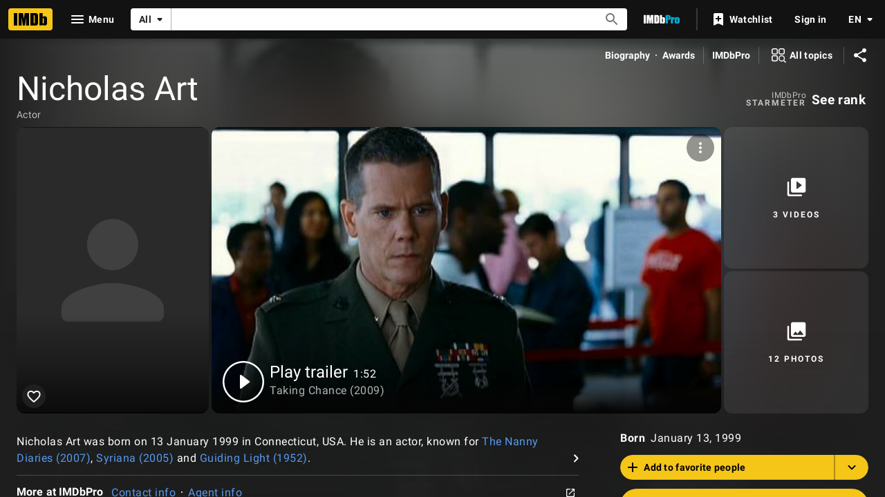

--- FILE ---
content_type: text/html; charset=UTF-8
request_url: https://www.imdb.com/name/nm1357069
body_size: 2222
content:
<!DOCTYPE html>
<html lang="en">
<head>
    <meta charset="utf-8">
    <meta name="viewport" content="width=device-width, initial-scale=1">
    <title></title>
    <style>
        body {
            font-family: "Arial";
        }
    </style>
    <script type="text/javascript">
    window.awsWafCookieDomainList = [];
    window.gokuProps = {
"key":"AQIDAHjcYu/GjX+QlghicBgQ/7bFaQZ+m5FKCMDnO+vTbNg96AF9ZO7knldUHP8/4v89DrtSAAAAfjB8BgkqhkiG9w0BBwagbzBtAgEAMGgGCSqGSIb3DQEHATAeBglghkgBZQMEAS4wEQQMdMda3UYhahVsCXvUAgEQgDuVdMhHcUEmAgLaAz3dl+bxRFCsbgw6H8Od+h9kjx73yBqg0YpijoxCxbxmsKvqxC3U9oY9araV+F5RKA==",
          "iv":"D5499gE4QAAABhKJ",
          "context":"9Q24IL1GFhQLvfa1jiXdn/NrUBFVL9G7h+/8Pzdfv7wAyd29hvYrT3C02uu5jfK9rIXIa15ruhQgTvNvR2IBTgro+6gllUYzdY6XhV5WTf/j1fYMUUA/ze+2GlMe+EhEZyHkVdKJhegxs4U0Yhr8ScaksrEpeUDhpOT1c91y/VzvjS2cdpI6PTD8fpiFbvjHez37P+IrpRImiN5xjyVXhm5zfWeg1cCRppmlWgsAwY5WSYRsyraq4/VpXhqnnkQidCpuI9fvG9drhqtcd1gxIdSjx89iJI1w7KgWQlS/kljbm6134l4sS4U771qqWWxOg1Vwqsn3uUDOjsY8rA6Nyl0sT8kA8qyJwdpmQGRQBQ9Lq7yOflJFkPJFaX4Ae9g16eHdjqKfFokaWBNN+jeIhY8P0ePh6zDmo7FxKldtWzdwVhXQmN5WyCTBhK6EcU3uJiN+9/TXN3PSXeHNnv0A7Yazqc817iU6Xl7gMoEM+DPisBdY9MmEkQuoRrMmXPGKtaY19IfmFs0sawA6jmusSkxcn2dNbQniD8Tryxp9NOh7sF1Ora6Z2Iq8uqUNXByupKVLJCw3Chm+of+8QqPipjquSiFrWNjiblppib/hsqyO5ZMLUXmL5Kbnei6jQUHpmoAiZZnF0OW7+7lfuSS4bQR7T4aCvXJ6PLqrFHcUTKrJCaeKEZ+tJc8g30ngPayheyC8yXuFx75p3U8eCwSuRoYOQ2sPVurj+wU5F4CIhzEaw40vrbPr07HmNU82wS1RDA=="
};
    </script>
    <script src="https://1c5c1ecf7303.a481e94e.us-east-2.token.awswaf.com/1c5c1ecf7303/e231f0619a5e/0319a8d4ae69/challenge.js"></script>
</head>
<body>
    <div id="challenge-container"></div>
    <script type="text/javascript">
        AwsWafIntegration.saveReferrer();
        AwsWafIntegration.checkForceRefresh().then((forceRefresh) => {
            if (forceRefresh) {
                AwsWafIntegration.forceRefreshToken().then(() => {
                    window.location.reload(true);
                });
            } else {
                AwsWafIntegration.getToken().then(() => {
                    window.location.reload(true);
                });
            }
        });
    </script>
    <noscript>
        <h1>JavaScript is disabled</h1>
        In order to continue, we need to verify that you're not a robot.
        This requires JavaScript. Enable JavaScript and then reload the page.
    </noscript>
</body>
</html>

--- FILE ---
content_type: text/html; charset=UTF-8
request_url: https://www.imdb.com/name/nm1357069/
body_size: 2221
content:
<!DOCTYPE html>
<html lang="en">
<head>
    <meta charset="utf-8">
    <meta name="viewport" content="width=device-width, initial-scale=1">
    <title></title>
    <style>
        body {
            font-family: "Arial";
        }
    </style>
    <script type="text/javascript">
    window.awsWafCookieDomainList = [];
    window.gokuProps = {
"key":"AQIDAHjcYu/GjX+QlghicBgQ/7bFaQZ+m5FKCMDnO+vTbNg96AF9ZO7knldUHP8/4v89DrtSAAAAfjB8BgkqhkiG9w0BBwagbzBtAgEAMGgGCSqGSIb3DQEHATAeBglghkgBZQMEAS4wEQQMdMda3UYhahVsCXvUAgEQgDuVdMhHcUEmAgLaAz3dl+bxRFCsbgw6H8Od+h9kjx73yBqg0YpijoxCxbxmsKvqxC3U9oY9araV+F5RKA==",
          "iv":"D5498AE4RgAABq1Z",
          "context":"PP55oB0tAmsxzzwbllgwLF4jl3Dx8nBSGFCinBsxiTs3gyvio/pN1sYInMW8K17maJ0JIs2r6uckv6qgkFYuRopoLVmCop6NOVI07CQQaKxMKxZStUPmJB83uKxKofTN3gxX+4UM5DemSBgoyTMyaMHI9PuMfVPa9KEfVGf3uM/[base64]/V87VjbULxwOgF5r2srLvBnnxfgfD1rJXd41oLYSCLcdmnNynG/CQb5xraxdOMJ6czJoW5TWNXBUePZnU2RKuFC16a2VZITBJ2GzKnKOWEr0r0RoWHVOvi/OELL4bNlR67TK9dRvrXi26728cKVSY+Mv23xZ99Cm6ZX8mXU4y+Tmb4u5OgNeIsxB0lUoTo9wCzTNQ5sCWKI0K6dmXkfDDIEnqmuzDUEzMtiIXG5UZ6KaNrV5ivVLSebkwjqbcCaQJHm0Ff4vZ1RETE6IQbbcrvbbuXcr/CjiIx764cOfKqF2UmFqRvg=="
};
    </script>
    <script src="https://1c5c1ecf7303.a481e94e.us-east-2.token.awswaf.com/1c5c1ecf7303/e231f0619a5e/0319a8d4ae69/challenge.js"></script>
</head>
<body>
    <div id="challenge-container"></div>
    <script type="text/javascript">
        AwsWafIntegration.saveReferrer();
        AwsWafIntegration.checkForceRefresh().then((forceRefresh) => {
            if (forceRefresh) {
                AwsWafIntegration.forceRefreshToken().then(() => {
                    window.location.reload(true);
                });
            } else {
                AwsWafIntegration.getToken().then(() => {
                    window.location.reload(true);
                });
            }
        });
    </script>
    <noscript>
        <h1>JavaScript is disabled</h1>
        In order to continue, we need to verify that you're not a robot.
        This requires JavaScript. Enable JavaScript and then reload the page.
    </noscript>
</body>
</html>